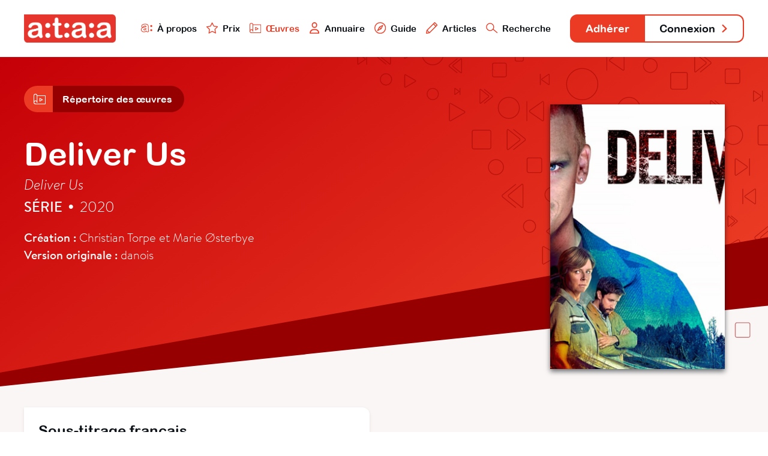

--- FILE ---
content_type: text/html; charset=utf-8
request_url: https://www.ataa.fr/base/deliver-us
body_size: 3973
content:

	
<!DOCTYPE html>
<html class="no-js" lang="fr">

<head>
	<meta charset="utf-8">
	<meta http-equiv="x-ua-compatible" content="ie=edge">
	<title>Deliver Us - ATAA</title>
	<meta name="description" content="l'ATAA regroupe des centaines de professionnels du doublage, du sous-titrage et de la voice-over qui œuvrent pour la reconnaissance, le développement, la défense et la promotion de leur métier dans le paysage culturel audiovisuel.">
	<meta name="viewport" content="width=device-width, initial-scale=1">

	<meta property="og:url" content="https://www.ataa.fr/base/deliver-us" />
<meta property="og:type" content="article" />
<meta property="og:title" content="Deliver Us" />
<meta property="og:description" content="Une œuvre issue de la base de données de l’ATAA" />

	<link rel="apple-touch-icon" sizes="180x180" href="/apple-touch-icon.png">
	<link rel="icon" type="image/png" sizes="32x32" href="/favicon-32x32.png">
	<link rel="icon" type="image/png" sizes="16x16" href="/favicon-16x16.png">
	<link rel="manifest" href="/site.webmanifest">
	<link rel="mask-icon" href="/safari-pinned-tab.svg" color="#e63328">
	<meta name="msapplication-TileColor" content="#e63328">
	<meta name="theme-color" content="#ffffff">
	<link rel="stylesheet" href="/css/main.css?cache_bust=1697103467857">
</head>

<body>
<div class="siteNav" id="siteNav">
	<div class="siteContainer siteContainer--full-width-large">
		<div class="siteNav__content">
			<h1 class="siteNav-brand"><a class="siteNav-brand__link" href="/"><img src="/assets/images/ataa-logo.png" alt="ATAA" /></a></h1>

			<ul class="siteNav-primary">
				<li class="siteNav-primary__item">
					<a class="siteNav-primary__link " href="/presentation">
						<img class="siteNav-primary__icon" src="/assets/svg/nav-ataa.svg"/>
						À propos
					</a>
				</li>
				<li class="siteNav-primary__item">
					<a class="siteNav-primary__link " href="/prix">
						<img class="siteNav-primary__icon" src="/assets/svg/nav-star.svg"/>
						Prix
					</a>
				</li>
				<li class="siteNav-primary__item">
					<a class="siteNav-primary__link siteNav-primary__link--is-active" href="/base">
						<img class="siteNav-primary__icon" src="/assets/svg/nav-project.svg"/>
						Œuvres
					</a>
				</li>
				<li class="siteNav-primary__item">
					<a class="siteNav-primary__link " href="/annuaire">
						<img class="siteNav-primary__icon" src="/assets/svg/nav-user.svg"/>
						Annuaire
					</a>
				</li>
				<li class="siteNav-primary__item">
					<a class="siteNav-primary__link " href="/guide">
						<img class="siteNav-primary__icon" src="/assets/svg/nav-compass.svg"/>
						Guide
					</a>
				</li>
				<li class="siteNav-primary__items">
					<a class="siteNav-primary__link " href="#">
						<img class="siteNav-primary__icon" src="/assets/svg/nav-pen.svg"/>
						Articles
					</a>
					<ul class="siteNav-primary__sub" style="padding: 1rem; width: auto; box-shadow: 0 .125rem .25rem rgba(177, 167, 167, 0.6); bottom: -5.75rem;">
						<li class="siteNav-primary__subitem">
							<a class="siteNav-primary__sublink" href="/blog">
								<img class="siteNav-primary__icon" src="/assets/svg/nav-pen.svg"/>
								Blog
							</a>
						</li>
						<li class="siteNav-primary__subitem" style="padding-top: 0.25rem;">
							<a class="siteNav-primary__sublink" href="/revue">
								<img class="siteNav-primary__icon" src="/assets/svg/nav-book.svg"/>
								Revue
							</a>
						</li>
					</ul>
				</li>
				<li class="siteNav-primary__item">
					<a class="siteNav-primary__link " href="/recherche">
						<img class="siteNav-primary__icon" src="/assets/svg/nav-search.svg"/>
						Recherche
					</a>
				</li>
			</ul>

			<ul class="siteNav-secondary">
									<li class="siteNav-secondary__item"><a class="siteNav-secondary__link siteNav-secondary__link--subscribe" href="/adherer">Adhérer</a></li>
											<li class="siteNav-secondary__item"><a class="siteNav-secondary__link siteNav-secondary__link--login" href="/compte/connexion">Connexion <svg class="svg-arrow" xmlns="http://www.w3.org/2000/svg" viewBox="0 0 21.5 35.5">
    <polyline style="fill: none; stroke-linecap: round; stroke-linejoin: round; stroke-width: 6px;" points="3 3 18.5 18.5 3 32.5"/>
</svg></a></li>
												</ul>
		</div>
	</div>
</div>

<div class="artworkHeader">
	<div class="artworkHeader__bgOne"></div>
	<div class="artworkHeader__bgTwo"></div>

	<div class="artworkHeader__content">
		<div class="siteContainer">
						<div class="subnav">
            <a href="/base" class="subnav__link">
            <div class="subnav__icon subnav__icon--alone">
                            <svg class="svg-project" xmlns="http://www.w3.org/2000/svg" viewBox="0 0 55.54 48.37">
    <polyline style="fill:none;stroke-linecap:round;stroke-linejoin:round;stroke-width:3px;" points="8.9 46.87 54.04 46.87 54.04 8.7 15.87 8.7 15.87 39.37"/>
    <path style="fill:none;stroke-linecap:round;stroke-linejoin:round;stroke-width:3px;" d="M8.68,46.87a7.19,7.19,0,1,1,7.19-7.19"/>
    <path style="fill:none;stroke-linecap:round;stroke-linejoin:round;stroke-width:3px;" d="M15.87,8.68a7.19,7.19,0,0,0-14.37,0v31"/>
    <polygon style="fill:none;stroke-linecap:round;stroke-linejoin:round;stroke-width:3px;" points="28.29 21.14 28.29 34.31 41.04 27.8 28.29 21.14"/>
</svg>                    </div>
        <div class="subnav__title">Répertoire des œuvres</div>
    </a>
            </a>
    </div>
			<img class="mainHeader__bgHeader" src="/assets/svg/bannerMain.svg"/>
			
			<div class="artworkHeader__info">
				<h2 class="artworkHeader__title">
					Deliver Us
				</h2>
								<h3 class="artworkHeader__titlevo">Deliver Us</h3>
								<h4 class="artworkHeader__subtitle"><strong>Série</strong> <span class="artworkHeader__separator">•</span> 2020</h4>
				<div class="artworkHeader__details">
										<strong>Création :</strong>  Christian Torpe et Marie Østerbye
										<br><strong>Version originale :</strong>
										danois
									</div>
			</div>

																<div class="artworkHeader__cover">
				<div class="artworkHeader__image"  style="background-image: url('/images/_normal/b01f11a2b8f5be22473ced5d04dbb5055da6fb2e566d4d878931e037595ca5a2.jpg');">
									</div>
			</div>
		</div>
	</div>
</div>

<div class="artworkAdaptations">
	<div class="artworkAdaptations__bgFooter"></div>
	<div class="siteContainer siteContainer--full-width-small">
		<div class="artworkAdaptations__content">
									<div class="artworkAdaptations__item">
				<div class="artworkAdaptations__itemContent">
					<div class="artworkAdaptations__header">
						<h3 class="artworkAdaptations__title">Sous-titrage
														français
													</h3>

						<div class="artworkAdaptations__subtitle">
														Série 1 • 2020													</div>
					</div>

					<div class="artworkAdaptations__authors">
																													<a class="artworkAdaptations__author" href="/annuaire/MarieRamblier">
																			<div class="artworkAdaptations__authorPhoto artworkAdaptations__authorPhoto--user"><img src="https://www.ataa.fr/cpresources/userphotos/MarieRamblier/100/Sans-titre.png?d=1697119505" /></div>
															
									<div class="artworkAdaptations__authorInfo">
										<div class="artworkAdaptations__authorName">
										Marie Ramblier
										</div>
									</div>
								</a>
																					
											</div>

					
										<div class="artworkAdaptations__details">
												<div class="artworkAdaptations__detailsContent">
							<div class="artworkAdaptations__detailsAuthor">Saison 1</div>
							<div class="artworkAdaptations__detailsInfos"></div>
						</div>
											</div>
					
					<div class="artworkAdaptations__credits">
												<div class="artworkAdaptations__creditInfos">Laboratoire : Hiventy</div>
											</div>
				</div>
			</div>
								</div>
	</div>
</div>

<div class="database database--random">
	<div class="siteContainer">
		<h2 class="database__titleRandom">Découvrez d'autres Adaptations</h2>
		<div class="database__list database__list--featured">
																			<a class="database__artwork" href="/base/anima-bella">
				<div class="database__cover" style="background-image: url('/images/_normal/AnimaBella.jpg');"></div>
				<div class="database__info">
					<div class="database__name">Anima Bella</div>
					<div class="database__details">Film • 2021</div>
				</div>
			</a>
												<a class="database__artwork" href="/base/un-flic-dexception">
				<div class="database__cover" style="background-image: url('/images/golden-boy_250909_131316.jpeg');"></div>
				<div class="database__info">
					<div class="database__name">Un flic d&#039;exception</div>
					<div class="database__details">Série • 2013</div>
				</div>
			</a>
												<a class="database__artwork" href="/base/broken-english">
				<div class="database__cover" style="background-image: url('/images/BrokenEnglish.jpg');"></div>
				<div class="database__info">
					<div class="database__name">Broken English</div>
					<div class="database__details">Film • 2008</div>
				</div>
			</a>
																			<a class="database__artwork" href="/base/the-bachelorette-japan">
				<div class="database__cover" style="background-image: url('/images/_normal/BacheloretteJapan.jpg');"></div>
				<div class="database__info">
					<div class="database__name">The Bachelorette Japan</div>
					<div class="database__details">Documentaire • 2020</div>
				</div>
			</a>
												<a class="database__artwork" href="/base/i-know-this-much-is-true">
				<div class="database__cover" style="background-image: url('/images/iknowthismuchistrue.jpg');"></div>
				<div class="database__info">
					<div class="database__name">I Know This Much is True</div>
					<div class="database__details">Série • 2020</div>
				</div>
			</a>
												<a class="database__artwork" href="/base/les-chevaliers-blancs">
				<div class="database__cover" style="background-image: url('/images/LES-CHEVALIERS-BLANCS.jpg');"></div>
				<div class="database__info">
					<div class="database__name">Les chevaliers blancs</div>
					<div class="database__details">Film • 2014</div>
				</div>
			</a>
												<a class="database__artwork" href="/base/flynn-carson-et-les-nouveaux-aventuriers">
				<div class="database__cover" style="background-image: url('/images/Librarians.jpg');"></div>
				<div class="database__info">
					<div class="database__name">Flynn Carson et les nouveaux aventuriers</div>
					<div class="database__details">Série • 2013</div>
				</div>
			</a>
												<a class="database__artwork" href="/base/narcos">
				<div class="database__cover" style="background-image: url('/images/narcos.jpg');"></div>
				<div class="database__info">
					<div class="database__name">Narcos</div>
					<div class="database__details">Série • 2015</div>
				</div>
			</a>
												<a class="database__artwork" href="/base/soy-nero">
				<div class="database__cover" style="background-image: url('/images/soynero.jpg');"></div>
				<div class="database__info">
					<div class="database__name">Soy Nero</div>
					<div class="database__details">Film • 2016</div>
				</div>
			</a>
												<a class="database__artwork" href="/base/lactors-studio">
				<div class="database__cover" style="background-image: url('/images/ScreenHunter_74-Mar.-12-13.05.jpg');"></div>
				<div class="database__info">
					<div class="database__name">L&#039;Actors Studio</div>
					<div class="database__details">Documentaire • 1994</div>
				</div>
			</a>
																			<a class="database__artwork" href="/base/swiped-hooking-up-in-the-digital-age">
				<div class="database__cover" style="background-image: url('/images/_normal/dbd1e93a08d8ac5c2ba160a59ee630344eb33de8.jpg');"></div>
				<div class="database__info">
					<div class="database__name">Swiped: Hooking Up in the Digital Age</div>
					<div class="database__details">Documentaire • 2018</div>
				</div>
			</a>
												<a class="database__artwork" href="/base/salem">
				<div class="database__cover" style="background-image: url('/images/Salem.jpg');"></div>
				<div class="database__info">
					<div class="database__name">Salem</div>
					<div class="database__details">Série • 2014</div>
				</div>
			</a>
					</div>
		<div class="database__buttonBack">
			<a class="button button--transparent button--back" href="/base"> <svg class="svg-arrow" xmlns="http://www.w3.org/2000/svg" viewBox="0 0 21.5 35.5">
    <polyline style="fill: none; stroke-linecap: round; stroke-linejoin: round; stroke-width: 6px;" class="cls-1" points="18.5 32.5 3 17 18.5 3"/>
</svg> Retour à la base de données</a>
		</div>
	</div>
</div>


<div class="teaser" id="teaser">
	<div class="teaser__container">
		<div class='media__embed media__embed--video' id="media__embed"></div>
	</div>
	<div class="teaser__close" id="teaser__close"></div>
</div>

<div class="siteFooter" id="siteFooter">
	<div class="siteContainer siteContainer--full-width-small">
		<ul class="siteFooter-social">
			<li class="siteFooter-social__item"><a href="/blog"><img src="/assets/svg/footer-blog.svg" alt="Blog"/> Blog <svg class="svg-arrow" xmlns="http://www.w3.org/2000/svg" viewBox="0 0 21.5 35.5">
    <polyline style="fill: none; stroke-linecap: round; stroke-linejoin: round; stroke-width: 6px;" points="3 3 18.5 18.5 3 32.5"/>
</svg></a></li>
			<li class="siteFooter-social__item"><a href="https://fr-fr.facebook.com/ataafrance/" target="_blank"><img src="/assets/svg/footer-facebook.svg" alt="Facebook"/> Facebook <svg class="svg-arrow" xmlns="http://www.w3.org/2000/svg" viewBox="0 0 21.5 35.5">
    <polyline style="fill: none; stroke-linecap: round; stroke-linejoin: round; stroke-width: 6px;" points="3 3 18.5 18.5 3 32.5"/>
</svg></a></li>
			<li class="siteFooter-social__item"><a href="https://twitter.com/ataafr" target="_blank"><img src="/assets/svg/footer-twitter.svg" alt="Twitter"/> Twitter <svg class="svg-arrow" xmlns="http://www.w3.org/2000/svg" viewBox="0 0 21.5 35.5">
    <polyline style="fill: none; stroke-linecap: round; stroke-linejoin: round; stroke-width: 6px;" points="3 3 18.5 18.5 3 32.5"/>
</svg></a></li>
		</ul>
	</div>
			
	<div class="siteContainer">
		<div class="siteFooter-nav">
			<div class="siteFooter-links">
				<h4 class="siteFooter-links__title">ATAA</h4>
				<ul class="siteFooter-links__list">
										<li class="siteFooter-links__item"><a href="/presentation">À propos</a></li>
										<li class="siteFooter-links__item"><a href="/presentation/organisation">Organisation</a></li>
										<li class="siteFooter-links__item"><a href="/prix">Prix ATAA</a></li>
										<li class="siteFooter-links__item"><a href="/presentation/statuts">Statuts</a></li>
									</ul>
			</div>

			<div class="siteFooter-links">
				<h4 class="siteFooter-links__title">Traducteur</h4>
				<ul class="siteFooter-links__list">
										<li class="siteFooter-links__item"><a href="/adherer">Adhérer</a></li>
															<li class="siteFooter-links__item"><a href="/guide">Guide du traducteur</a></li>
										<li class="siteFooter-links__item"><a href="/revue">L&#039;Écran Traduit</a></li>
										<li class="siteFooter-links__item"><a href="/presentation/code-deontologie">Code de déontologie</a></li>
										<li class="siteFooter-links__item"><a href="/annuaire">Annuaire</a></li>
									</ul>
			</div>

			<div class="siteFooter-links">
				<h4 class="siteFooter-links__title">Commanditaire</h4>
				<ul class="siteFooter-links__list">
					<li class="siteFooter-links__item"><a href="/documents/ATAA_Brochure_VF_2023.pdf" target="_blank">Faire adapter une œuvre</a></li>
										<li class="siteFooter-links__item"><a href="/annuaire">Trouver un traducteur</a></li>
										<li class="siteFooter-links__item"><a href="/contact/offre-mission">Poster une offre</a></li>
									</ul>
			</div>

			<div class="siteFooter-links">
				<h4 class="siteFooter-links__title">Support</h4>
				<ul class="siteFooter-links__list">
					<li class="siteFooter-links__item"><a href="https://www.helloasso.com/associations/ataa/formulaires/1" target="_blank">Faire un don</a></li>
										<li class="siteFooter-links__item"><a href="/contact">Contact</a></li>
										<li class="siteFooter-links__item"><a href="/contact/envoyer-message">Presse</a></li>
										<li class="siteFooter-links__item"><a href="/credits">Crédits</a></li>
									</ul>
			</div>
		</div>
	</div>
</div>

<script src="/js/main.js?cache_bust=1697103467857"></script>

<script>
	// TEASER
	var playButtons = document.getElementsByClassName('artworkHeader__image--trailer');
	var closeButton = document.getElementById('teaser__close');
	var html = document.querySelector('html');
	var teaser = document.getElementById('teaser');
	var teaserIframe = document.getElementById('media__embed');

	for (var i = 0; i < playButtons.length; i++) 
	{
		playButtons[i].addEventListener("click", function( event ) 
		{
			var iframe = this.getElementsByClassName('artworkHeader__iframe');
			teaserIframe.innerHTML = iframe[0].innerHTML;
			html.classList.add('teaser__fullscreen');
			teaser.classList.add('teaser--is-visible');
		}, false);
	};

	closeButton.addEventListener("click", function( event ) 
	{
		html.classList.remove('teaser__fullscreen');
		teaser.classList.remove('teaser--is-visible');
		teaserIframe.innerHTML = "";
	}, false);
</script>

<!-- Google Analytics: change UA-XXXXX-Y to be your site's ID. -->
<!--<script>-->
<!--	window.ga=function(){ga.q.push(arguments)};ga.q=[];ga.l=+new Date;-->
<!--	ga('create','UA-XXXXX-Y','auto');ga('send','pageview')-->
<!--</script>-->
<!--<script src="https://www.google-analytics.com/analytics.js" async defer></script>-->

</body>
</html>
